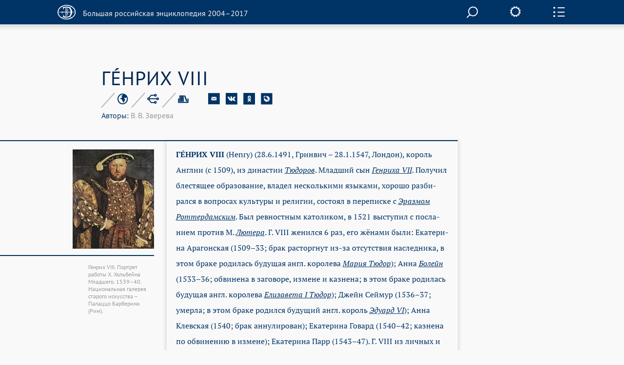

--- FILE ---
content_type: text/html; charset=utf-8
request_url: https://old.bigenc.ru/world_history/text/2350986
body_size: 10057
content:
<!DOCTYPE html><!-- PAGINATION BLOCK --><html>
<head>
	<title>ГЕНРИХ VIII &bull; Большая российская энциклопедия - электронная версия</title>
	<meta charset="utf-8" />
    <meta name="yandex-verification" content="64b5afaff8f3de14" />
    <meta http-equiv="Content-Type" content="text/html; charset=utf-8" />
    <meta http-equiv="Content-Language" content="ru" />
    <meta name="description" content="ГЕНРИХ VIII, Большая российская энциклопедия - электронная версия"/>
	<link href="/lib/j/bootstrap/css/bootstrap.min.css" rel="stylesheet" type="text/css" />
    <script type="text/javascript" src="/lib/j/underscore-min.js"></script>
	<link href="/css/all.css?ssa=4573-42137886-12" rel="stylesheet" type="text/css"/>
<link href="/css/print.css" rel="stylesheet" type="text/css" media="print" />
	<meta name="viewport" content="target-densitydpi=device-dpi, width=device-width, initial-scale=1.0, user-scalable=yes">
	<script type="text/javascript" src="/lib/j/jquery.min.js"></script>
	<script type="text/javascript" src="/lib/j/bootstrap/js/bootstrap.min.js"></script>
    <script type="text/javascript" src="https://cdnjs.cloudflare.com/ajax/libs/mathjax/2.7.1/MathJax.js?config=TeX-MML-AM_HTMLorMML"></script>
    
    <script type="text/javascript" src="/lib/j/json2.js"></script>
    <script type="text/javascript" src="/j/sly.min.js"></script>
    <script type="text/javascript" src="/j/jquery.touchSwipe.min.js"></script>
    <script type="text/javascript" src="/j/jquery.main.js?v=121.3231.4"></script>
    <!--[if lte IE 9]><link rel="stylesheet" href="/css/ie.css" type="text/css" /><![endif]-->
    <!--[if lte IE 8]><script type="text/javascript" src="/j/ie.js"></script><![endif]-->
    <script type="text/javascript" src="/lib/queex-ui/ui.js"></script>
    <script type="text/javascript" src="/j/site.js?v=121.677.44"></script>
    <!-- Autocomplete for search -->
    <script type="text/javascript" src="/j/autocomplete.js"></script>

    <!-- JQuery UI -->
    <script src="https://cdnjs.cloudflare.com/ajax/libs/jqueryui/1.12.1/jquery-ui.min.js"></script>
    <link rel="stylesheet" href="https://code.jquery.com/ui/1.10.4/themes/flick/jquery-ui.css">
    <script src="https://cdnjs.cloudflare.com/ajax/libs/jqueryui-touch-punch/0.2.3/jquery.ui.touch-punch.min.js"></script>

    <!-- JQuery Slick CSS -->
    <link rel='stylesheet prefetch' href='https://cdn.jsdelivr.net/jquery.slick/1.6.0/slick.css'>

    <!-- Slider pips -->
    <link rel="stylesheet" href="https://cdnjs.cloudflare.com/ajax/libs/jQuery-ui-Slider-Pips/1.11.4/jquery-ui-slider-pips.min.css" />
    <script src="https://cdnjs.cloudflare.com/ajax/libs/jQuery-ui-Slider-Pips/1.11.4/jquery-ui-slider-pips.min.js"></script>

    <!-- Clipboard.js -->
    <script src="https://cdnjs.cloudflare.com/ajax/libs/clipboard.js/1.7.1/clipboard.min.js"></script>


<link href="/css/article-fonts.css" rel="stylesheet" type="text/css"/>

    <script type="text/x-mathjax-config">
        MathJax.Hub.Config({
          tex2jax: { inlineMath: [['$','$'], ['\\(','\\)']], displayMath: [['$$','$$'], ['\\[','\\]']], processEscapes: true },
          TeX: { extensions: [ 'mhchem.js' , "AMSmath.js", "AMSsymbols.js" ] }
        });
    </script>
	<script type="text/javascript">
		var PATH = '';
		var AUTH_PATH = '/user';</script>
<script src="/j/drag-on.js"></script>
<script src="/j/jquery.cookie.js"></script>
<script type="text/javascript" src="/j/charchem.js"></script>
<link type="text/css" rel="stylesheet" href="/j/easychem.css" />

<script type="text/javascript" src="/j/article_page.js"></script><!-- Site icons -->

<link rel="apple-touch-icon" sizes="180x180" href="/apple-touch-icon.png">
<link rel="icon" type="image/png" sizes="32x32" href="/favicon-32x32.png">
<link rel="icon" type="image/png" sizes="16x16" href="/favicon-16x16.png">
<link rel="manifest" href="/site.webmanifest">
<link rel="mask-icon" href="/safari-pinned-tab.svg" color="#5bbad5">
<meta name="msapplication-TileColor" content="#2d89ef">
<meta name="theme-color" content="#ffffff">

</head>
<body class="small-font noimage">
  <div id="wrapper">
	
<header id="header" class="article-header">
  <div class="item-container">
     <strong class="logo">
       <a href="/"><em></em><span>Большая российская энциклопедия 2004–2017</span></a>
     </strong>

     <div class="nav-container-desktop2">
         <div class="xsearch-opener flying2">
            <div class="srch-opener"></div>
         </div>
     </div>
     <div class="settings">
        <span class="settings-opener"></span>
        <div class="settings-drop">
          <div class="fontChange">
              <input type="range"
                     class="size-chs"
                     min="1"
                     max="3"
                     step="1"
                     />
              <ul class="size-choosing">
                  <li class="small"><a href="#">a</a>
                  </li>
                  <li class="average active"><a href="#">a</a>
                  </li>
                  <li class="big"><a href="#">a</a>
                  </li>
              </ul>
          </div>
          <ul class="services">
             <li><span><a href="/pdf/2350986">Загрузить PDF</a></span> <div class="visual"><img src="/img/file.svg" width="26" height="35" alt="image description"></div></li>
             <li><span><a href="#" onclick="window.print(); return false;">Распечатать</a></span> <div class="visual"><img src="/img/printer.svg" width="41" height="36" alt="image description"></div></li>
          </ul>
        </div>
     </div>
     <div class="side-panel-frame">
         <span class="panel-opener"></span>
     </div>
  </div>
  
<div class="side-panel">
  <div class="side-panel-inner">
    <div class="slidee">
      <div class="inner">
          <ul class="panel-nav change toc">
            <li><a href="#litra"seealso data-link="litra">Библиография</a></li>

            <li><a href="#gallery" data-link="gallery">Иллюстрации</a></li>
</ul>
       <div class="share-block">
            <span class="item-title">Поделитесь с друзьями</span>
            <ul class="share-list" style="margin-left: 0px;">
               <li><a href="#" onclick="return emailArticleLink(2350986);"><img src="/img/e-mail2.svg" width="24" height="24" alt=""></a></li>
               <li><a href="http://vkontakte.ru/share.php?url=http%3A//old.bigenc.ru/world_history/text/2350986"><img src="/img/vk2.svg" width="24" height="24" alt=""></a></li>
               <li><a href="http://www.odnoklassniki.ru/dk?st.cmd=addShare&st.s=1&st._surl=http%3A//old.bigenc.ru/world_history/text/2350986"><img src="/img/ok2.svg" width="24" height="24" alt=""></a></li>
               <li><a href="http://www.livejournal.com/update.bml?subject=%D0%93%D0%95%CC%81%D0%9D%D0%A0%D0%98%D0%A5%20VIII&event=%3Ca%20href%3D%22http%3A//old.bigenc.ru/world_history/text/2350986%22%3E%D0%93%D0%95%CC%81%D0%9D%D0%A0%D0%98%D0%A5%20VIII%3C/a%3E&prop_taglist=БРЭ"><img src="/img/note2.svg" width="24" height="24" alt=""></a></li>
            </ul>
          </div>
          <div class="subscribing">
            <span class="item-title" style="padding-bottom: 0px;">Подпишитесь на наши новости</span>
            <form action="/subscribe" class="news-form" onsubmit="return subscribe(this)" style="padding-right: 54px;margin-top: 30px;">
               <fieldset>
                 <div class="form-frame" style="margin-left: 0px;">
                   <input class="text" type="text" name="email" placeholder="Ваш Email" />
                      <div class="btn-subscribe">
                         <input type="submit" value="" />
                      </div>
                 </div>
               </fieldset>
            </form>
          </div>
          <div class="back">
              <span class="item-title">Вернуться к началу с статьи</span>
              <a href="#" class="up">up</a>
          </div>
      </div>
    </div>
  </div>
  <div class="item-scroll"><span></span></div>
</div>

</header>

	<div id="main">
			

<div class="fixed-nav-marker">&nbsp;</div>
                <nav id="nav" class="no-indent">
                    <div class="item-container">
                        <ul>
                            <li>
                                <a class="x-nav-opener" href="/rf">РОССИЯ [2004]</a>

							</li>
                            <li>
                                <a class="nav-opener" href="#">РУБРИКИ</a>
                                <div class="drop">
                                    <div class="drop-scroll-frame">
                                        <div class="drop-slidee">
                                            <div class="drop-item">
                                                <div class="drop-frame">
                                                    <ul class="rubrics">

                                                        <li><a href="/section/archeology">Археология</a></li>

                                                        <li><a href="/section/biology">Биология</a></li>

                                                        <li><a href="/section/military_science">Военное дело</a></li>

                                                        <li><a href="/section/world_history">Всемирная история</a></li>

                                                        <li><a href="/section/geography">География</a></li>

                                                        <li><a href="/section/geology">Геология</a></li>

                                                        <li><a href="/section/fine_art">Изобразительное искусство</a></li>

                                                        <li><a href="/section/literature">Литература</a></li>

                                                        <li><a href="/section/mathematics">Математика</a></li>

                                                        <li><a href="/section/medicine">Медицина</a></li>

                                                        <li><a href="/section/music">Музыка</a></li>

                                                        <li><a href="/section/education">Образование</a></li>

                                                        <li><a href="/section/domestic_history">Отечественная история</a></li>

                                                        <li><a href="/section/political_science">Политология</a></li>

                                                        <li><a href="/section/psychology">Психология</a></li>

                                                        <li><a href="/section/religious_studies">Религиоведение</a></li>

                                                        <li><a href="/section/agriculture">Сельское хозяйство</a></li>

                                                        <li><a href="/section/sociology">Социология</a></li>

                                                        <li><a href="/section/sport">Спорт</a></li>

                                                        <li><a href="/section/theatre_and_cinema">Театр и кино</a></li>

                                                        <li><a href="/section/technology_and_technique">Технологии и техника</a></li>

                                                        <li><a href="/section/physics">Физика</a></li>

                                                        <li><a href="/section/philosophy">Философия</a></li>

                                                        <li><a href="/section/chemistry">Химия</a></li>

                                                        <li><a href="/section/economics">Экономика</a></li>

                                                        <li><a href="/section/ethnology">Этнология</a></li>

                                                        <li><a href="/section/law">Юриспруденция</a></li>

                                                        <li><a href="/section/linguistics">Языкознание</a></li>

                                                    </ul>
                                                </div>
                                            </div>
                                            <div class="scroll"><span></span></div>
                                        </div>
                                    </div>
                                </div>
                            </li>
                            <li>
                                <a class="x-nav-opener" href="/persons">ПЕРСОНАЛИИ</a></li><li>
                                <a class="x-nav-opener" href="/vocabulary">СЛОВАРЬ</a></li>
			    <li>
				<a class="x-nav-opener" href="https://bigenc.ru">НОВАЯ ВЕРСИЯ</a>
			    </li>
                        </ul>
                    </div>
                </nav>

<div id="main">
  
<div style="margin: 0 0 50px"></div>

  <div class="item-container">
     <div class="article-block">
        <div class="article-service">
          <h1>ГЕ́НРИХ VIII</h1>
          
<div class="service-panel">
   <div class="service-holder">
     <ul class="service-list">
        
     <li>
        <a href="#"><img src="/img/icon8.svg" width="23" height="23" alt="рубрика"></a>

        <div class="service-drop">
           <div class="service-drop-frame">
              <div class="service-drop-inner">
                 <p><span class="drop-title">Рубрика</span>: <a href="/section/3617786">Всемирная история</a></p>
              </div>
           </div>
        </div>

     </li>

        
     <li>
        <a href="#"><img src="/img/icon9.svg" width="24" height="22" alt="родственные статьи"></a>

     </li>

        
     <li style="display: none;">
        <a href="#"><img src="/img/icon10.svg" width="22" height="19" alt="image description"></a>

        <div class="service-drop width3">
           <div class="service-drop-frame">
              <div class="service-drop-inner">
			    
                   <p><span class="drop-title" id="dt-type-id" data-type="paper">В книжной версии</span></p>
                   <p id="bre-meta">Том 6. Москва, 2006, стр. 570</p>
			    
              </div>
           </div>
        </div>

    </li>

        <li>
            <a href="#"><img src="/img/icon10.svg" width="22" height="19" alt="image description">
            </a>
            <div class="service-drop width3">
                <div class="service-drop-frame">
                    <div class="service-drop-inner">
                        <p><span class="drop-title" id="dt-type-id" data-type="paper">Скопировать библиографическую ссылку:</span>
                        <hr>
                        </p>
                        <div class="clipboard-container">
                            <p id="label_target_1"></p>
                            <div id="input-group-1" class="input-group">
                                <input readonly="" id="copy_target_1" type="text" class="form-control" value="">
                                <span class="input-group-btn">
                                <button class="btn btn-default" id="copier_target_1" data-clipboard-target="#copy_target_1">
                                <i class="glyphicon glyphicon-copy"></i>
                                </button>
                                </span>
                            </div>
                            <br>
                            <br>
                            <p id="label_target_2"></p>
                            <div id="input-group-2" class="input-group">
                                <input readonly="" id="copy_target_2" type="text" class="form-control" value="">
                                <span class="input-group-btn">
                                <button class="btn btn-default" id="copier_target_2" data-clipboard-target="#copy_target_2">
                                <i class="glyphicon glyphicon-copy"></i>
                                </button>
                                </span>
                            </div>
                        </div>
                    </div>
                </div>
            </div>
        </li>
     </ul>
     <ul class="social-networks">
        <li>
           <a href="#" onclick="return emailArticleLink(2350986);"><img src="/img/e-mail.svg" width="24" height="24" alt=""></a>
        </li>
        <li>
           <a href="http://vkontakte.ru/share.php?url=http%3A//old.bigenc.ru/world_history/text/2350986"><img src="/img/vk.svg" width="24" height="24" alt=""></a>
        </li>
        <li>
           <a href="http://www.odnoklassniki.ru/dk?st.cmd=addShare&st.s=1&st._surl=http%3A//old.bigenc.ru/world_history/text/2350986"><img src="/img/ok.svg" width="24" height="24" alt=""></a>
        </li>
        <li>
           <a href="http://www.livejournal.com/update.bml?subject=%D0%93%D0%95%CC%81%D0%9D%D0%A0%D0%98%D0%A5%20VIII&event=%3Ca%20href%3D%22http%3A//old.bigenc.ru/world_history/text/2350986%22%3E%D0%93%D0%95%CC%81%D0%9D%D0%A0%D0%98%D0%A5%20VIII%3C/a%3E&prop_taglist=БРЭ"><img src="/img/note.svg" width="24" height="24" alt=""></a>
        </li>
     </ul>
   </div>
 <div style="position: relative"><span class="service-text"><span id="authors"><span style="color:#036">Авторы: </span>В. В. Зверева</span></span>
 </div>
 </div>

        </div>
        <div class="small-container article-container">

<div class="side-image-desktop1">
  <div class="side-image side-image1">
  
    <div class="visual">
   
     <a href="#" data-ii="0"><img src="/media/2016/10/27/1235167223/8217.jpg.262x-.png" width="262" alt=""></a>
   
    </div>
    <div class="image-about">
   
      <span>
Генрих VIII. Портрет работы Х. Хольбейна Младшего. 1539&ndash;40. Национальная галерея старого искусства &ndash; Палаццо Барберини (Рим).
</span>
   
    </div>
  
  </div>
</div>

<html><head></head><body><p class="Слово type-"><span class="b- f-9 font_n-9 type-blackword">ГЕ́НРИХ VIII</span> (Henry) (28.6.1491, Грин­вич – 28.1.1547, Лон­дон), ко­роль Анг­лии (с 1509), из ди­на­стии <a data-art="4213021" data-word="Тюдоров" href="/world_history/text/4213021"><span class="fs-18 i-">Тю­до­ров</span></a>. Млад­ший сын <a data-art="2350980" data-word="Генриха VII" href="/world_history/text/2350980"><span class="fs-18 i-">Ген­ри­ха VII</span></a>. По­лу­чил бле­стя­щее об­ра­зо­ва­ние, вла­дел не­сколь­ки­ми язы­ка­ми, хо­ро­шо раз­би­рал­ся в во­про­сах куль­ту­ры и ре­ли­гии, со­сто­ял в пе­ре­пис­ке с <a data-art="4937281" data-word="Эразмом Роттердамским" href="/literature/text/4937281"><span class="fs-18 i-">Эраз­мом Рот­тер­дам­ским</span></a>. Был рев­но­ст­ным ка­то­ли­ком, в 1521 вы­сту­пил с по­сла­ни­ем про­тив М. <a data-art="2162806" data-word="Лютера" href="/religious_studies/text/2162806"><span class="fs-18 i-">Лю­те­ра</span></a>. Г. VIII же­нил­ся 6 раз, его жёна­ми бы­ли: Ека­те­ри­на Ара­гон­ская (1509–33; брак рас­торг­нут из-за от­сут­ст­вия на­след­ни­ка, в этом бра­ке ро­ди­лась бу­ду­щая англ. ко­ро­ле­ва <a data-art="2186391" data-word="Мария Тюдор" href="/world_history/text/2186391"><span class="fs-18 i-">Ма­рия Тю­дор</span></a>); Ан­на <a data-art="1875685" data-word="Болейн" href="/world_history/text/1875685"><span class="fs-18 i-">Бо­лейн</span></a> (1533–36; об­ви­не­на в за­го­во­ре, из­ме­не и каз­не­на; в этом бра­ке ро­ди­лась бу­ду­щая англ. ко­ро­ле­ва <a data-art="1977037" data-word="Елизавета I Тюдор" href="/world_history/text/1977037"><span class="fs-18 i-">Ели­за­ве­та I Тю­дор</span></a>); Джейн Сей­мур (1536–37; умер­ла; в этом бра­ке ро­дил­ся бу­ду­щий англ. ко­роль <em><a data-art="4939846" data-word="Эдуард" href="/world_history/text/4939846"><span class="fs-18 i-">Эду­ард</span> VI</a></em>); Ан­на Клев­ская (1540; брак ан­ну­ли­ро­ван); Ека­те­ри­на Го­вард (1540–42; каз­не­на по об­ви­не­нию в из­ме­не); Ека­те­ри­на Парр (1543–47). Г. VIII из лич­ных и по­ли­ти­ко-эко­но­мич. со­об­ра­же­ний про­вёл Ре­фор­ма­цию, ко­то­рую рас­смат­ри­вал как важ­ное сред­ст­во ук­ре­п­ле­ния англ. <a data-art="661497" data-word="абсолютизма" href="/world_history/text/661497"><span class="fs-18 i-">аб­со­лю­тиз­ма</span></a> и по­пол­не­ния ко­ро­лев­ской каз­ны. По­во­дом к Ре­фор­ма­ции по­слу­жил от­каз па­пы <a data-art="2624663" data-word="Климента VII" href="/religious_studies/text/2624663"><span class="fs-18 i-">Кли­мен­та VII</span></a> ут­вер­дить раз­вод Г. VIII с Ека­те­ри­ной Ара­гон­ской, до­че­рью исп. ко­ро­ля <a data-art="4709778" data-word="Фердинанд II" href="/world_history/text/4709778"><em>Фер­ди­нан­да II Ара­гон­ско­го</em></a> и ко­ро­ле­вы <a data-art="2001213" data-word="Изабеллы I" href="/world_history/text/2001213"><span class="fs-18 i-">Иза­бел­лы I</span></a>, и раз­ре­шить его же­нить­бу на Ан­не Бо­лейн. В 1534 по­сле раз­ры­ва с па­пой Г. VIII про­воз­гла­шён пар­ла­мен­том гла­вой <a data-art="1821334" data-word="Англиканской церкви" href="/religious_studies/text/1821334"><span class="fs-18 i-">Анг­ли­кан­ской церк­ви</span></a>. Вы­сту­пив­шие про­тив Ре­фор­ма­ции Т. <a data-art="2643056" data-word="Мор" href="/world_history/text/2643056"><span class="fs-18 i-">Мор</span></a> (лорд-канц­лер с 1529) и еп. Дж. Фи­шер в 1535 бы­ли каз­не­ны. В 1536 и 1539 про­ве­де­на се­ку­ля­ри­за­ция мо­на­сты­рей, зем­ли ко­то­рых пе­ре­шли в ру­ки но­во­го дво­рян­ст­ва. Со­про­тив­ле­ние этой по­ли­ти­ке жес­то­ко по­дав­ля­лось (см. <a data-art="1872619" data-word="«Благодатное паломничество»" href="/world_history/text/1872619"><span class="fs-18 i-">«Бла­го­дат­ное па­лом­ни­че­ст­во»</span></a>). Ис­треб­ле­нию под­верг­лись ро­ды ста­рой зна­ти, не при­знав­шие вер­хо­вен­ст­во ко­ро­ля над Цер­ко­вью. В ус­ло­ви­ях на­чав­ше­го­ся <em><a data-art="1851506" data-word="аграрного" href="/world_history/text/1851506"><span class="fs-18 i-">аг­рар­но­го</span> пе­ре­во­ро­та</a></em> Г. VIII по­пы­тал­ся со­хра­нить ста­рую феод. струк­ту­ру зем­ле­владе­ния, пред­при­нял ша­ги по ог­ра­ни­че­нию <a data-art="2288357" data-word="огораживания" href="/world_history/text/2288357"><span class="fs-18 i-">ого­ра­жи­ва­ния</span></a>. В свя­зи с пау­пе­ри­за­ци­ей кре­сть­ян­ст­ва, уси­лив­шей­ся в ре­зуль­та­те се­ку­ля­ри­за­ции, из­дал ста­ту­ты про­тив бро­дяг и ни­щих, про­во­дил их мас­со­вые каз­ни. На кон­ти­нен­те Анг­лия по­пе­ре­мен­но за­клю­ча­ла сою­зы с вра­ж­до­вав­ши­ми Ис­па­ни­ей и Фран­ци­ей. Вёл вой­ны про­тив Шот­лан­дии, в 1536–43 при­со­еди­нил Уэльс к Анг­лии, в 1541 при­нял ти­тул ко­ро­ля Ир­лан­дии. Г. VIII по­свя­ще­но боль­шое ко­ли­че­ст­во ху­дож. про­из­ве­де­ний, в т. ч. пье­са У. Шек­спи­ра.</p></body></html>
<div class="side-image-mobile1"></div>
</div>
     </div>
  </div>
  <div class="accordion-block">
      
  <div class="accordion-item" id="litra">
     <div class="accordion-head">
        <div class="small-container">
           <a class="accordion-opener" href="#">Библиография</a>
        </div>
     </div>
     <div class="expanded">
        <div class="accordion-inner">
           <div class="small-container">
             <div class="text-box">
             
                <html><head></head><body><p class="Библиография type-"> Лит.: <span class="i-">Scarisbrick J. J.</span> Henry VIII. New Haven; L., 1969; <span class="i-">Mackie J. D.</span> The earlier Tudors. 1485–1558. 4th ed. Oxf., 1994. </p></body></html>
             
             </div>
           </div>
        </div>
     </div>
  </div>

      

  <div class="accordion-item" id="gallery">
     <div class="accordion-head">
        <div class="small-container">
           <a class="accordion-opener" href="#">Иллюстрации</a>
        </div>
     </div>
     <div class="expanded">
        <div class="illustrations-gallery">
          <div class="item-container">
            <div class="illustrations-gallery-frame">
              <ul class="illustrations-list">
    
       
         
               <li>
                 <div class="visual flex-image-holder">
                  <a href="#" data-ii="0"><img class="flex-image" src="/media/2016/10/27/1235167223/8217.jpg.198x-.png" width="198" alt=""></a>
                 </div>
                    <div class="description">
Генрих VIII. Портрет работы Х. Хольбейна Младшего. 1539&ndash;40. Национальная галерея старого искусства &ndash; Палаццо Барберини (Рим).
</div>
                 </li>
         
       
    
              </ul>
            </div>
            <div class="controls-holder">
               <a href="#" class="btn-prev">prev</a>
               <a href="#" class="btn-next">next</a>
            </div>
          </div>
        </div>
     </div>
  </div>


      


      
      
  </div>
  <a href="#" class="btn-up"><span>Вернуться к началу</span></a>
</div>

	</div>
	
<div class="modal fade" id="art-link-mail">
  <div class="modal-dialog" style="width: 400px">
     <div class="modal-content">
        <div class="modal-header">
            <button type="button" class="close" data-dismiss="modal" aria-label="Close"><span aria-hidden="true">&times;</span></button>
            <h4>Ссылка на статью на E-mail</h4>
        </div>
        <div class="modal-body">
           <div class="em-line">
               <input class="text" name="email" type="text" placeholder="Ваш Email">
           </div>
           <div class="em-line" style="clear:both">
               <div style="float:left;width:50%">
                    <img class="captcha" src="" width="140" height="50" data-id="" style="margin: 5px;">
               </div>
               <div style="float:left;width:50%">
                    <input class="text" name="captcha" type="text" placeholder="Текст с картинки"><br>
                    <span class="glyphicon glyphicon-repeat" style="cursor: pointer" aria-hidden="true" title="Выберите другую картинку" onClick="changeCaptchaValue(this)"></span> <span class="cpt-help" onClick="changeCaptchaValue(this)">другая картинка</span>
               </div>
           </div>
           <div style="display:none; clear: left" class="message alert alert-danger">
           </div>
        </div>
        <div class="modal-footer" style="clear:left">
            <input type="hidden" name="article" value="2350986" >
            <button type="button" class="btn btn-primary" onclick="return requestEmailLink(this)">Послать</button>
            <button type="button" class="btn btn-default" data-dismiss="modal">Закрыть</button>
        </div>
     </div>
  </div>

</div>

  </div>
  <div id="subscribe-ok" class="modal fade">
      <div class="modal-dialog" style="width: 400px">
           <div class="modal-content">
              <div class="modal-header">
                 <button type="button" class="close" data-dismiss="modal" aria-label="Close"><span aria-hidden="true">&times;</span></button>
                 <h4>Спасибо!</h4>
              </div>
              <div class="modal-body">
              Ваш адрес успешно подписан на рассылку новостей нашего сайта.
              </div>
              <div class="modal-footer">
                 <button type="button" class="btn btn-default" data-dismiss="modal">Закрыть</button>
              </div>
           </div>
      </div>
  </div>
  <div id="subscribe" class="modal fade">
      <div class="modal-dialog" style="width: 400px">
           <div class="modal-content">
              <div class="modal-header">
                 <button type="button" class="close" data-dismiss="modal" aria-label="Close"><span aria-hidden="true">&times;</span></button>
                 <h4>Подписка на рассылку новостей</h4>
              </div>
              <div class="modal-body">
                <div class="em-line">
                   <input class="text" name="email" type="text" placeholder="Ваш Email">
                </div>
                <div class="em-line" style="clear:both">
                   <div style="float:left;width:50%">
                      <img class="captcha" src="" width="140" height="50" data-id="" style="margin: 5px;">
                   </div>
                   <div style="float:left;width:50%">
                   <input class="text" name="captcha" type="text" placeholder="Текст с картинки"><br>
                      <span class="glyphicon glyphicon-repeat" style="cursor: pointer" aria-hidden="true" title="Выберите другую картинку" onClick="changeCaptchaValue(this)"></span> <span class="cpt-help" onClick="changeCaptchaValue(this)">другая картинка</span>
                   </div>
                </div>
                <div style="display: none; clear: left" class="message alert alert-danger"></div>
              </div>
              <div class="modal-footer" style="clear:left">
                 <button type="button" class="btn btn-primary" onclick="return requestSubscription(this)">Подписаться</button>
                 <button type="button" class="btn btn-default" data-dismiss="modal">Закрыть</button>
              </div>
           </div>
      </div>
  </div>
  
<footer id="footer">
  <div class="item-container">
    <div class="footer-nav-holder" style="clear: left">
       <nav class="footer-nav">
           <ul>
    <li><strong class="logo" style="margin-bottom: 50px;">
      <a href="http://mkrf.ru"><div class="mc-logo"><img src="/img/min-cult-logo.svg" width="54" height="59"></div>
      <div class="mc-name"><img src="/img/min-cult-name.svg" width="285" height="38"></div></a>
    </strong></li>
              <li style="clear:left"><a href="/about">О проекте</a></li>
	      <li style="clear:left"><a href="/contacts">Контакты</a></li>
              </ul>
       </nav>
       <div class="holder">

           </div>
    </div>
    <em class="copyright">
    &copy; БРЭ 2004–2017. Все права защищены.&nbsp;</br>
    &nbsp;&nbsp;&nbsp; Главный редактор:&nbsp;&nbsp;Кравец С. Л.
    &nbsp;&nbsp;&nbsp; Телефон редакции: +7-495-917-90-00&nbsp;Email: secretar@greatbook.ru</br>
    &nbsp;&nbsp;&nbsp; Знак информационной продукции: <span style="color:#fbfbfb;">12+</span>
    </em>
  </div>
</footer>
<div class="popup-holder gallery-popup">
    <div class="bg">&nbsp;</div>
    <div class="popup">
        <div class="slick-wrapper">

                <div id="modal-popup">

                    <div class="full-screen-image">
                        <div class="fullscreen-arrows">
                            <button class="slick-prev-fullscreen slick-arrow">Previous</button>
                        </div>

                        <div class="fs-slider-container">
                            <img class="modal-content">
                        </div>

                        <div class="fullscreen-arrows">
                            <button class="slick-next-fullscreen slick-arrow">Next</button>
                        </div>
                    </div>

                    <div class="full-screen-description">
                    </div>
                </div>

            <div class="slider-slick slider-for slider-m">

                <div class="slick-img-box">
                    <div class="hvrbox">
                        <div class="img-slide-wrapp" style="position: relative;">
                            <img src="/media/2016/10/27/1235167223/8217.jpg" class="rsz-image">
                            <div class="hvrbox-layer_top">
                                <div class="hvrbox-text">
Генрих VIII. Портрет работы Х. Хольбейна Младшего. 1539&ndash;40. Национальная галерея старого искусства &ndash; Палаццо Барберини (Рим).
</div>
                            </div>
                            </div>
                    </div>
                </div>

                </div>

            <div class="full-screen-mode">
                <span class="popup-msg">Во весь экран</span>
            </div>

            <div class="slider-slick slider-nav slick-preview">

                <div>
                    <img class="cvr" src="/media/2016/10/27/1235167223/8217.jpg.88x-.png" alt="">
                </div>

                </div>
        </div>

    </div>

    <a href="#" class="btn-close2">close</a>
</div>

<div class="popup-holder search-popup">
   <div class="bg">&nbsp;</div>
   <div class="popup">
      <form action="/search" class="search-form">
       <fieldset>
            <div class="search-frame">
                <div class="search__field">
                
                <input class="text" name="q" id="search" onkeyup='startSearch()' type="text"/>
                </div>
                <div class="btn-search">
                    <input type="submit" value="">
                </div>
                <div id='results' class='results'>
                </div>
            </div>

       </fieldset>
      </form>
     <a href="#" onclick="enableScrollBg()" class="btn-close">close</a>
   </div>
</div>


<!-- Google Analytics -->
<script>
  (function(i,s,o,g,r,a,m){i['GoogleAnalyticsObject']=r;i[r]=i[r]||function(){
  (i[r].q=i[r].q||[]).push(arguments)},i[r].l=1*new Date();a=s.createElement(o),
  m=s.getElementsByTagName(o)[0];a.async=1;a.src=g;m.parentNode.insertBefore(a,m)
  })(window,document,'script','https://www.google-analytics.com/analytics.js','ga');

  ga('create', 'UA-261055-7', 'auto');
  ga('send', 'pageview');

</script>

<!-- Yandex.Metrika counter -->
<script type="text/javascript" >
    (function (d, w, c) {
        (w[c] = w[c] || []).push(function() {
            try {
                w.yaCounter36391940 = new Ya.Metrika2({
                    id:36391940,
                    clickmap:true,
                    trackLinks:true,
                    accurateTrackBounce:true,
                    webvisor:true,
                    trackHash:true
                });
            } catch(e) { }
        });

        var n = d.getElementsByTagName("script")[0],
            s = d.createElement("script"),
            f = function () { n.parentNode.insertBefore(s, n); };
        s.type = "text/javascript";
        s.async = true;
        s.src = "https://mc.yandex.ru/metrika/tag.js";

        if (w.opera == "[object Opera]") {
            d.addEventListener("DOMContentLoaded", f, false);
        } else { f(); }
    })(document, window, "yandex_metrika_callbacks2");
</script>
<noscript><div><img src="https://mc.yandex.ru/watch/36391940" style="position:absolute; left:-9999px;" alt="" /></div></noscript>
<!-- /Yandex.Metrika counter -->

<script type="text/javascript">
var _top100q = _top100q || [];
_top100q.push(['setAccount', '4418736']);
_top100q.push(['trackPageviewByLogo', document.getElementById('Rambler-counter')]);

(function(){
  var pa = document.createElement("script"); 
  pa.type = "text/javascript"; 
  pa.async = true;
  pa.src = ("https:" == document.location.protocol ? "https:" : "http:") + "//st.top100.ru/top100/top100.js";
  var s = document.getElementsByTagName("script")[0]; 
  s.parentNode.insertBefore(pa, s);
})();
</script>

<!-- Website data structure for Google Searchbox -->

<script type="application/ld+json">
{
  "@context": "http://schema.org",
  "@type": "WebSite",
  "url": "http://old.bigenc.ru/",
  "potentialAction": {
    "@type": "SearchAction",
    "target": "http://old.bigenc.ru/search?q={search_term}",
    "query-input": "required name=search_term" }
}
</script>

<script type="text/javascript" src="/j/slider.js"></script>
<script src='https://cdn.jsdelivr.net/jquery.slick/1.6.0/slick.min.js'></script>
<script src="/j/slick-slider.js"></script>
</body>
</html>





--- FILE ---
content_type: text/css; charset=utf-8
request_url: https://cdnjs.cloudflare.com/ajax/libs/jQuery-ui-Slider-Pips/1.11.4/jquery-ui-slider-pips.min.css
body_size: 375
content:
/*! jQuery-ui-Slider-Pips - v1.11.4 - 2016-09-04
* Copyright (c) 2016 Simon Goellner <simey.me@gmail.com>; Licensed MIT */

.ui-slider-horizontal.ui-slider-pips{margin-bottom:1.4em}.ui-slider-pips .ui-slider-label,.ui-slider-pips .ui-slider-pip-hide{display:none}.ui-slider-pips .ui-slider-pip-label .ui-slider-label{display:block}.ui-slider-pips .ui-slider-pip{width:2em;height:1em;line-height:1em;position:absolute;font-size:0.8em;color:#999;overflow:visible;text-align:center;top:20px;left:20px;margin-left:-1em;cursor:pointer;-webkit-touch-callout:none;-webkit-user-select:none;-moz-user-select:none;-ms-user-select:none;user-select:none}.ui-state-disabled.ui-slider-pips .ui-slider-pip{cursor:default}.ui-slider-pips .ui-slider-line{background:#999;width:1px;height:3px;position:absolute;left:50%}.ui-slider-pips .ui-slider-label{position:absolute;top:5px;left:50%;margin-left:-1em;width:2em}.ui-slider-pips:not(.ui-slider-disabled) .ui-slider-pip:hover .ui-slider-label{color:black;font-weight:bold}.ui-slider-vertical.ui-slider-pips{margin-bottom:1em;margin-right:2em}.ui-slider-vertical.ui-slider-pips .ui-slider-pip{text-align:left;top:auto;left:20px;margin-left:0;margin-bottom:-0.5em}.ui-slider-vertical.ui-slider-pips .ui-slider-line{width:3px;height:1px;position:absolute;top:50%;left:0}.ui-slider-vertical.ui-slider-pips .ui-slider-label{top:50%;left:0.5em;margin-left:0;margin-top:-0.5em;width:2em}.ui-slider-float .ui-slider-handle:focus,.ui-slider-float .ui-slider-handle.ui-state-focus .ui-slider-tip-label,.ui-slider-float .ui-slider-handle:focus .ui-slider-tip,.ui-slider-float .ui-slider-handle.ui-state-focus .ui-slider-tip-label,.ui-slider-float .ui-slider-handle:focus .ui-slider-tip-label .ui-slider-float .ui-slider-handle.ui-state-focus .ui-slider-tip-label{outline:none}.ui-slider-float .ui-slider-tip,.ui-slider-float .ui-slider-tip-label{position:absolute;visibility:hidden;top:-40px;display:block;width:34px;margin-left:-18px;left:50%;height:20px;line-height:20px;background:white;border-radius:3px;border:1px solid #888;text-align:center;font-size:12px;opacity:0;color:#333;-webkit-transition-property:opacity, top, visibility;transition-property:opacity, top, visibility;-webkit-transition-timing-function:ease-in;transition-timing-function:ease-in;-webkit-transition-duration:200ms, 200ms, 0ms;transition-duration:200ms, 200ms, 0ms;-webkit-transition-delay:0ms, 0ms, 200ms;transition-delay:0ms, 0ms, 200ms}.ui-slider-float .ui-slider-handle:hover .ui-slider-tip,.ui-slider-float .ui-slider-handle.ui-state-hover .ui-slider-tip,.ui-slider-float .ui-slider-handle:focus .ui-slider-tip,.ui-slider-float .ui-slider-handle.ui-state-focus .ui-slider-tip,.ui-slider-float .ui-slider-handle.ui-state-active .ui-slider-tip,.ui-slider-float .ui-slider-pip:hover .ui-slider-tip-label{opacity:1;top:-30px;visibility:visible;-webkit-transition-timing-function:ease-out;transition-timing-function:ease-out;-webkit-transition-delay:200ms, 200ms, 0ms;transition-delay:200ms, 200ms, 0ms}.ui-slider-float .ui-slider-pip .ui-slider-tip-label{top:42px}.ui-slider-float .ui-slider-pip:hover .ui-slider-tip-label{top:32px;font-weight:normal}.ui-slider-float .ui-slider-tip:after,.ui-slider-float .ui-slider-pip .ui-slider-tip-label:after{content:" ";width:0;height:0;border:5px solid rgba(255,255,255,0);border-top-color:#fff;position:absolute;bottom:-10px;left:50%;margin-left:-5px}.ui-slider-float .ui-slider-tip:before,.ui-slider-float .ui-slider-pip .ui-slider-tip-label:before{content:" ";width:0;height:0;border:5px solid rgba(255,255,255,0);border-top-color:#888;position:absolute;bottom:-11px;left:50%;margin-left:-5px}.ui-slider-float .ui-slider-pip .ui-slider-tip-label:after{border:5px solid rgba(255,255,255,0);border-bottom-color:#fff;top:-10px}.ui-slider-float .ui-slider-pip .ui-slider-tip-label:before{border:5px solid rgba(255,255,255,0);border-bottom-color:#888;top:-11px}.ui-slider-vertical.ui-slider-float .ui-slider-tip,.ui-slider-vertical.ui-slider-float .ui-slider-tip-label{top:50%;margin-top:-11px;width:34px;margin-left:0px;left:-60px;color:#333;-webkit-transition-duration:200ms, 200ms, 0;transition-duration:200ms, 200ms, 0;-webkit-transition-property:opacity, left, visibility;transition-property:opacity, left, visibility;-webkit-transition-delay:0, 0, 200ms;transition-delay:0, 0, 200ms}.ui-slider-vertical.ui-slider-float .ui-slider-handle:hover .ui-slider-tip,.ui-slider-vertical.ui-slider-float .ui-slider-handle.ui-state-hover .ui-slider-tip,.ui-slider-vertical.ui-slider-float .ui-slider-handle:focus .ui-slider-tip,.ui-slider-vertical.ui-slider-float .ui-slider-handle.ui-state-focus .ui-slider-tip,.ui-slider-vertical.ui-slider-float .ui-slider-handle.ui-state-active .ui-slider-tip,.ui-slider-vertical.ui-slider-float .ui-slider-pip:hover .ui-slider-tip-label{top:50%;margin-top:-11px;left:-50px}.ui-slider-vertical.ui-slider-float .ui-slider-pip .ui-slider-tip-label{left:47px}.ui-slider-vertical.ui-slider-float .ui-slider-pip:hover .ui-slider-tip-label{left:37px}.ui-slider-vertical.ui-slider-float .ui-slider-tip:after,.ui-slider-vertical.ui-slider-float .ui-slider-pip .ui-slider-tip-label:after{border:5px solid rgba(255,255,255,0);border-left-color:#fff;border-top-color:transparent;position:absolute;bottom:50%;margin-bottom:-5px;right:-10px;margin-left:0;top:auto;left:auto}.ui-slider-vertical.ui-slider-float .ui-slider-tip:before,.ui-slider-vertical.ui-slider-float .ui-slider-pip .ui-slider-tip-label:before{border:5px solid rgba(255,255,255,0);border-left-color:#888;border-top-color:transparent;position:absolute;bottom:50%;margin-bottom:-5px;right:-11px;margin-left:0;top:auto;left:auto}.ui-slider-vertical.ui-slider-float .ui-slider-pip .ui-slider-tip-label:after{border:5px solid rgba(255,255,255,0);border-right-color:#fff;right:auto;left:-10px}.ui-slider-vertical.ui-slider-float .ui-slider-pip .ui-slider-tip-label:before{border:5px solid rgba(255,255,255,0);border-right-color:#888;right:auto;left:-11px}.ui-slider-pips [class*=ui-slider-pip-initial]{font-weight:bold;color:#14CA82}.ui-slider-pips .ui-slider-pip-initial-2{color:#1897C9}.ui-slider-pips [class*=ui-slider-pip-selected]{font-weight:bold;color:#FF7A00}.ui-slider-pips .ui-slider-pip-inrange{color:black}.ui-slider-pips .ui-slider-pip-selected-2{color:#E70081}.ui-slider-pips [class*=ui-slider-pip-selected] .ui-slider-line,.ui-slider-pips .ui-slider-pip-inrange .ui-slider-line{background:black}


--- FILE ---
content_type: text/css
request_url: https://old.bigenc.ru/css/fonts/PTF55_stylesheet.css
body_size: 438
content:
/* Generated by ParaType (http://www.paratype.com)*/
/* Font PT Serif Pro: Copyright � ParaType, 2015. All rights reserved.*/


@font-face {
	font-family: 'PTSerifProWebRegular';
	src: url('PTF55__W.eot');
	src:
	     url('PTF55__W.eot?#iefix') format('embedded-opentype'),
	     url('PTF55__W.woff2') format('woff2'),
	     url('PTF55__W.woff') format('woff'),
	     url('PTF55__W.ttf') format('truetype'),
	     url('PTF55__W.svg#PTSerifProWeb-Regular') format('svg');
	font-weight: normal;
	font-style: normal;
}

--- FILE ---
content_type: application/javascript; charset=utf-8
request_url: https://old.bigenc.ru/j/autocomplete.js
body_size: 3642
content:
/*
* Данная функция используется для генерации html кода ссылок на статьи,
* которые выводятся при поиске.
*/
function itemify(url, bw, subtitle, headimage) {
    var body = '<div class="search-text-data"> <h2>' + bw + '</h2>' + '<p>' + subtitle + '</p>';

    if (headimage !== undefined) {
        var img = '<div class="list-cropped clearfix">' + '<img src="' + headimage + '">' + '</div>';
        var img_container = '<div class="container-list-crpped">' + img + '</div>';
        body = img_container + body + '</div>';
    }
    return '<a href="' + url + '" target="blank" class="clearfix">' + body + '</div>' + '</a>';
}


/*
Функция запускается при старте поиска и отправляет запросы к API,
для получения ссылок, доступных по сочетанию слов, введеных пользователем.
*/
function startSearch() {
    var API_URI = "/json/vocabulary'";

    var letter = $(document.getElementById('search'))[0].value;
    var query = {};
    if (letter) query.letter = letter;

    $.ajax({
        url: API_URI,
        type: 'POST',
        crossDomain: 'true',
        data: JSON.stringify([query]),
        success: function (data) {
            var results = [];

            if (data && data.docs) {
                var docs = data.docs;

                $(document.getElementById('results')).empty();
                for (var i = 0; i <= docs.length; i++) {

                    if (docs !== undefined && docs[i]) {
                        var bw = docs[i]['bw'];
                        var url = docs[i]['url'];
                        var subtitle = docs[i]['subtitle'] ? docs[i]['subtitle'] : '';
                        var headimage = docs[i]['headimage'] ? docs[i]['headimage'] : undefined;

                        // Создаем html представление ссылки на статью и записываем в переменную item.
                        var item = itemify(url, bw, subtitle, headimage);

                        // Очищаем предыдущий результат.
                        results = [];

                        // Записываем в массив html код результатов.
                        results.push(item);

                        // Выводим в блоке results все результаты из массива выше.
                        results.forEach(function (x) {
                            $(document.getElementById('results')).append(x)
                        })
                    }
                }
            }
        }
    })
}

/*
* Данная функция скрывает блок подсказок, в случае, если пользователь очистил поле ввода.
*/
jQuery(function ($) {
    $('#search').on('keyup', function () {

        var value = $(this).val();
        var results = $('.results');

        if (value == '') {
            results.hide();
        } else {
            results.show();
        }
    });
}).keyup();

// Данная функция отключает возможность скроллить страницу, когда открыто окно поиска.
function disableScrollBg() {
    $("body").css({
        "overflow": "hidden"
    });
}

// Функция обратная функции, указанной выше с той лишь разницой,
// что включает скроллинг кликом по области body
function enableScrollBg() {
    $("body").css({
        "overflow": "visible"
    });
}
